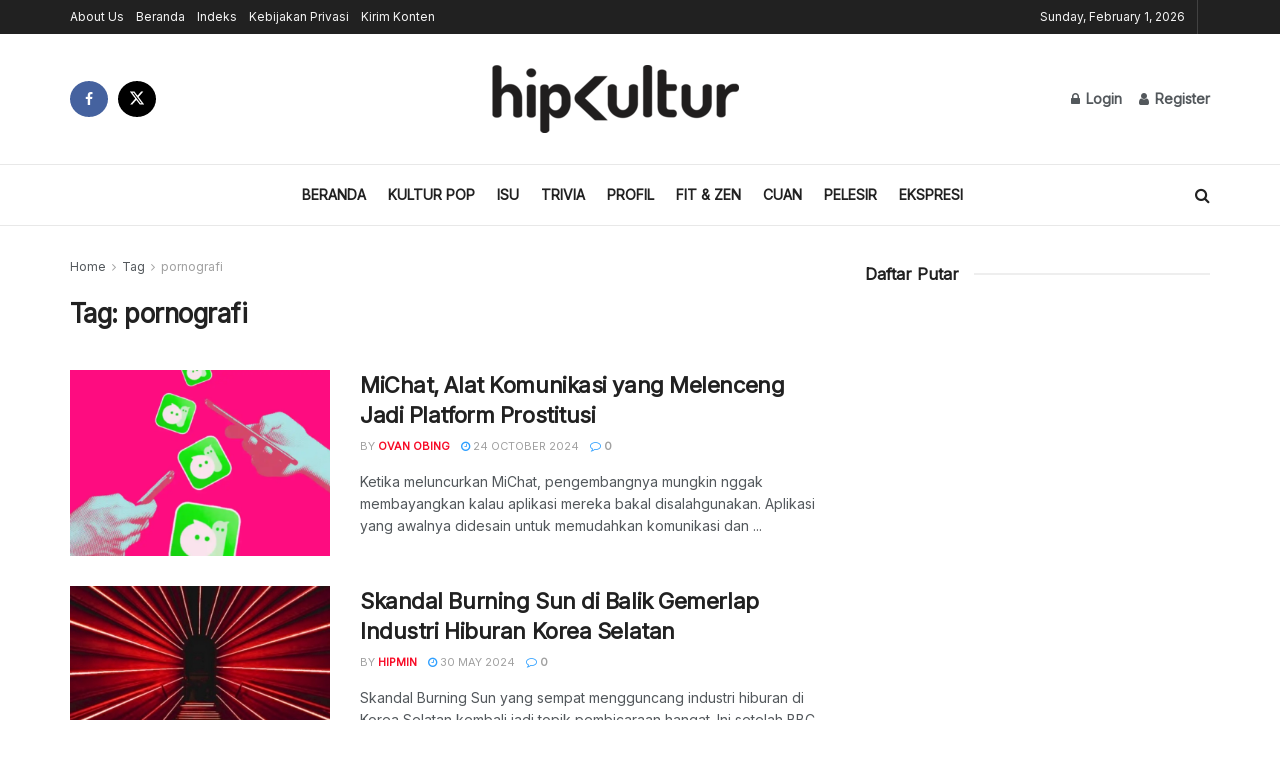

--- FILE ---
content_type: text/html; charset=utf-8
request_url: https://www.google.com/recaptcha/api2/aframe
body_size: 266
content:
<!DOCTYPE HTML><html><head><meta http-equiv="content-type" content="text/html; charset=UTF-8"></head><body><script nonce="bpwdeRYUGj6oZ4FPTgRSww">/** Anti-fraud and anti-abuse applications only. See google.com/recaptcha */ try{var clients={'sodar':'https://pagead2.googlesyndication.com/pagead/sodar?'};window.addEventListener("message",function(a){try{if(a.source===window.parent){var b=JSON.parse(a.data);var c=clients[b['id']];if(c){var d=document.createElement('img');d.src=c+b['params']+'&rc='+(localStorage.getItem("rc::a")?sessionStorage.getItem("rc::b"):"");window.document.body.appendChild(d);sessionStorage.setItem("rc::e",parseInt(sessionStorage.getItem("rc::e")||0)+1);localStorage.setItem("rc::h",'1769951765395');}}}catch(b){}});window.parent.postMessage("_grecaptcha_ready", "*");}catch(b){}</script></body></html>